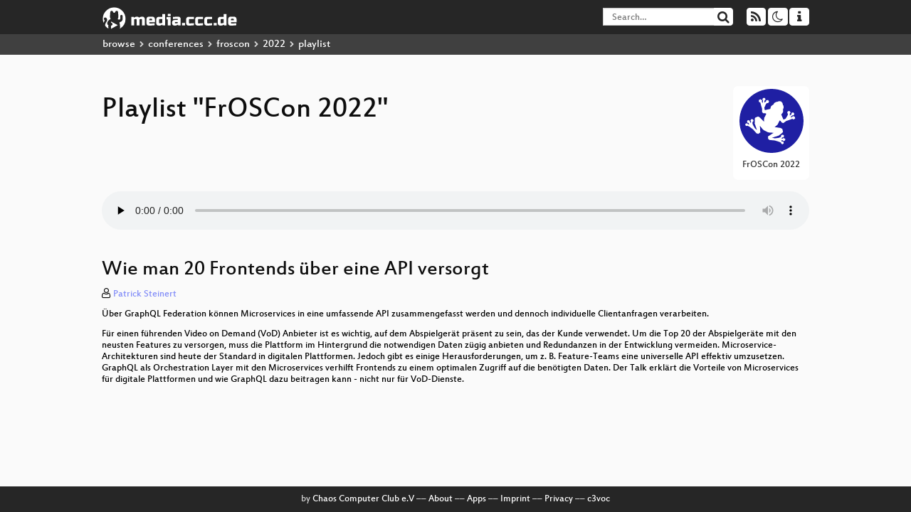

--- FILE ---
content_type: text/html; charset=utf-8
request_url: https://app.media.ccc.de/v/froscon2022-2805-wie_man_20_frontends_uber_eine_api_versorgt/audio
body_size: 9630
content:
<!DOCTYPE html>
<html lang="en">
<head>
<meta content="IE=edge" http-equiv="X-UA-Compatible">
<meta content="text/html; charset=UTF-8" http-equiv="Content-Type">
<meta content="index,follow" name="robots">
<meta content="CCC" name="publisher">
<meta content="Video Streaming Portal des Chaos Computer Clubs" name="description">
<meta content="froscon2022, 2805, 2022, Development, Chaos Computer Club, Video, Media, Streaming, TV, Hacker" name="keywords">
<meta content="2ozQIr-cQ-sJzGeJT_iTkS147fs3c5R3I1i6Dk_YLwA" name="google-site-verification">
<meta content="width=device-width, initial-scale=1.0" name="viewport">
<link href="/apple-touch-icon-57x57.png" rel="apple-touch-icon" sizes="57x57">
<link href="/apple-touch-icon-72x72.png" rel="apple-touch-icon" sizes="72x72">
<link href="/apple-touch-icon-60x60.png" rel="apple-touch-icon" sizes="60x60">
<link href="/apple-touch-icon-76x76.png" rel="apple-touch-icon" sizes="76x76">
<link href="/favicon-96x96.png" rel="icon" sizes="96x96" type="image/png">
<link href="/favicon-16x16.png" rel="icon" sizes="16x16" type="image/png">
<link href="/favicon-32x32.png" rel="icon" sizes="32x32" type="image/png">
<link rel="stylesheet" href="/assets/application-3ad2dd5ecb6545131aad78806e677698a74457b1a4c8d55f1804d430b39a1057.css" />
<script src="/assets/application-08c36f4689d6edef8dab6fa211421967d21e1910f65f791f0dd55e8a56114acc.js"></script>
<link href="/news.atom" rel="alternate" title="ATOM" type="application/atom+xml">
<link href="/updates.rdf" rel="alternate" title="last 100" type="application/rss+xml">
<link href="/podcast.xml" rel="alternate" title="last 100" type="application/rss+xml">
<link href="/podcast-archive.xml" rel="alternate" title="podcast archive" type="application/rss+xml">

<title>
Playlist for
&quot;FrOSCon 2022&quot;

- media.ccc.de
</title>
<noscript>
<style>
  .script-only { display: none !important; }
  .slider { display: flex; gap: 1em; }
  .nav-tabs { display: none; }
  .tab-content > .tab-pane { display: block; }
</style>
</noscript>

<link href="https://app.media.ccc.de/c/froscon2022/podcast/mp4-hq.xml" rel="alternate" title="Podcast feed mp4 for this folder" type="application/rss+xml">
<link href="https://app.media.ccc.de/c/froscon2022/podcast/webm-hq.xml" rel="alternate" title="Podcast feed webm for this folder" type="application/rss+xml">
<link href="https://app.media.ccc.de/c/froscon2022/podcast/opus.xml" rel="alternate" title="Podcast feed opus for this folder" type="application/rss+xml">
<link href="https://app.media.ccc.de/c/froscon2022/podcast/mp3.xml" rel="alternate" title="Podcast feed mp3 for this folder" type="application/rss+xml">


<style>

</style>
</head>
<body class="page-show page-show-playlist
">
<div class="navbar navbar-default navbar-fixed-top dark" role="navigation">
<div class="container-fluid">
<div class="navbar-header">
<a class="navbar-brand" href="/">
<span>
<img alt="media.ccc.de logo, a lucky cat holding a play icon" src="/assets/frontend/voctocat-header-b587ba587ba768c4a96ed33ee72747b9a5432b954892e25ed9f850a99c7d161c.svg">
</span>
</a>
</div>
<div class="nav navbar-form navbar-right button-wrapper">
<a class="form-control btn btn-default" href="/about.html">
<span class="icon icon-info"></span>
</a>
</div>
<div class="nav navbar-form navbar-right compact dropdown script-only">
<button aria-expanded="true" aria-haspopup="true" class="form-control btn btn-default dropdown-toggle" data-toggle="dropdown" id="theme-menu">
<span class="icon icon-moon-o"></span>
</button>
<div aria-labelledby="theme-menu" class="dropdown-menu themes-dropdown">
<li>
<a data-turbolinks="false" href="#" onclick="toggleTheme(&#39;system&#39;)" role="button">System</a>
</li>
<li>
<a data-turbolinks="false" href="#" onclick="toggleTheme(&#39;light&#39;)" role="button">Light</a>
</li>
<li>
<a data-turbolinks="false" href="#" onclick="toggleTheme(&#39;dark&#39;)" role="button">Dark</a>
</li>
</div>
</div>
<div class="nav navbar-form navbar-right compact dropdown script-only">
<button aria-expanded="true" aria-haspopup="true" class="btn btn-default dropdown-toggle" data-toggle="dropdown" id="feed-menu">
<span class="icon icon-rss"></span>
</button>
<div aria-labelledby="feed-menu" class="dropdown-menu feeds_dropdown">
<table class="feeds_list">
<tr>
<td>
<a class="" href="/news.atom" title="">
News
</a>
</td>
<td class="placeholder"></td>
</tr>
<tr>
<td>
<a class="" href="/updates.rdf" title="">
RSS, last 100
</a>
</td>
<td class="placeholder"></td>
</tr>
<tr>
<td>
<a class="" href="/podcast-hq.xml" title="">
Podcast feed of the last two years
</a>
</td>
<td>
<a href="/podcast-lq.xml" title="Podcast feed of the last two years (SD)">
SD quality
</a>
</td>
</tr>
<tr>
<td>
<a class="" href="/podcast-audio-only.xml" title="">
Podcast audio feed of the last year
</a>
</td>
<td class="placeholder"></td>
</tr>
<tr>
<td>
<a class="" href="/podcast-archive-hq.xml" title="">
Podcast archive feed, everything older than two years
</a>
</td>
<td>
<a href="/podcast-archive-lq.xml" title="Podcast archive feed, everything older than two years (SD)">
SD quality
</a>
</td>
</tr>
<tr class="headline">
<td class="headline" colspan="2">
<div>
<span>
Podcast feeds for froscon2022
</span>
</div>
</td>
</tr>
<tr>
<td>
<a class="indented" href="https://app.media.ccc.de/c/froscon2022/podcast/mp4-hq.xml" title="mp4">
mp4
</a>
</td>
<td>
<a href="https://app.media.ccc.de/c/froscon2022/podcast/mp4-lq.xml" title="mp4 (SD)">
SD quality
</a>
</td>
</tr>
<tr>
<td>
<a class="indented" href="https://app.media.ccc.de/c/froscon2022/podcast/webm-hq.xml" title="webm">
webm
</a>
</td>
<td>
<a href="https://app.media.ccc.de/c/froscon2022/podcast/webm-lq.xml" title="webm (SD)">
SD quality
</a>
</td>
</tr>
<tr>
<td>
<a class="indented" href="https://app.media.ccc.de/c/froscon2022/podcast/opus.xml" title="opus">
opus
</a>
</td>
<td class="placeholder"></td>
</tr>
<tr>
<td>
<a class="indented" href="https://app.media.ccc.de/c/froscon2022/podcast/mp3.xml" title="mp3">
mp3
</a>
</td>
<td class="placeholder"></td>
</tr>
</table>

</div>
</div>
<form action="/search/" class="navbar-form navbar-right" id="media-search" method="get" role="search">
<div class="form-group input-group">
<input class="form-control" name="q" placeholder="Search…" size="17" type="search" value="">
<span class="input-group-btn">
<button class="btn btn-default" type="submit">
<span class="icon icon-search"></span>
</button>
</span>
</div>
</form>
</div>
<div aria-labelledby="feedMenu" class="feeds_dropdown" id="feedMenuMobile">
<table class="feeds_list">
<tr>
<td>
<a class="" href="/news.atom" title="">
News
</a>
</td>
<td class="placeholder"></td>
</tr>
<tr>
<td>
<a class="" href="/updates.rdf" title="">
RSS, last 100
</a>
</td>
<td class="placeholder"></td>
</tr>
<tr>
<td>
<a class="" href="/podcast-hq.xml" title="">
Podcast feed of the last two years
</a>
</td>
<td>
<a href="/podcast-lq.xml" title="Podcast feed of the last two years (SD)">
SD quality
</a>
</td>
</tr>
<tr>
<td>
<a class="" href="/podcast-audio-only.xml" title="">
Podcast audio feed of the last year
</a>
</td>
<td class="placeholder"></td>
</tr>
<tr>
<td>
<a class="" href="/podcast-archive-hq.xml" title="">
Podcast archive feed, everything older than two years
</a>
</td>
<td>
<a href="/podcast-archive-lq.xml" title="Podcast archive feed, everything older than two years (SD)">
SD quality
</a>
</td>
</tr>
<tr class="headline">
<td class="headline" colspan="2">
<div>
<span>
Podcast feeds for froscon2022
</span>
</div>
</td>
</tr>
<tr>
<td>
<a class="indented" href="https://app.media.ccc.de/c/froscon2022/podcast/mp4-hq.xml" title="mp4">
mp4
</a>
</td>
<td>
<a href="https://app.media.ccc.de/c/froscon2022/podcast/mp4-lq.xml" title="mp4 (SD)">
SD quality
</a>
</td>
</tr>
<tr>
<td>
<a class="indented" href="https://app.media.ccc.de/c/froscon2022/podcast/webm-hq.xml" title="webm">
webm
</a>
</td>
<td>
<a href="https://app.media.ccc.de/c/froscon2022/podcast/webm-lq.xml" title="webm (SD)">
SD quality
</a>
</td>
</tr>
<tr>
<td>
<a class="indented" href="https://app.media.ccc.de/c/froscon2022/podcast/opus.xml" title="opus">
opus
</a>
</td>
<td class="placeholder"></td>
</tr>
<tr>
<td>
<a class="indented" href="https://app.media.ccc.de/c/froscon2022/podcast/mp3.xml" title="mp3">
mp3
</a>
</td>
<td class="placeholder"></td>
</tr>
</table>

</div>
</div>
<div class="breadcrumb dark">
<ol class="container-fluid breadcrumb">
<li>
<a class="inverted" href="/b">
browse
</a>
</li>
<li>
<span class="icon icon-chevron-right"></span>
<a class="inverted" href="/b/conferences">
conferences
</a>
</li>
<li>
<span class="icon icon-chevron-right"></span>
<a class="inverted" href="/b/conferences/froscon">
froscon
</a>
</li>
<li>
<span class="icon icon-chevron-right"></span>
<a class="inverted" href="/b/conferences/froscon/2022">
2022
</a>
</li>
<li class="active">
<span class="icon icon-chevron-right"></span>
playlist
</li>
</ol>
</div>

<main class="container-fluid">
<div class="player-header">
<a class="thumbnail conference" href="/c/froscon2022">
<img alt="conference logo" src="https://static.media.ccc.de/media/events/froscon/2022/logo.svg">
<div class="caption">
FrOSCon 2022
</div>
</a>
<h1>
Playlist
&quot;FrOSCon 2022&quot;
</h1>
</div>
<div class="player audio">
<audio class="audio" controls="controls" preload="none">
<source data-id="11106" data-lang="deu" data-mep-description="Über GraphQL Federation können Microservices in eine umfassende API zusammengefasst werden und dennoch individuelle Clientanfragen verarbeiten. 

Für einen führenden Video on Demand (VoD) Anbieter ist es wichtig, auf dem Abspielgerät präsent zu sein, das der Kunde verwendet. Um die Top 20 der Abspielgeräte mit den neusten Features zu versorgen, muss die Plattform im Hintergrund die notwendigen Daten zügig anbieten und Redundanzen in der Entwicklung vermeiden. Microservice-Architekturen sind heute der Standard in digitalen Plattformen. Jedoch gibt es einige Herausforderungen, um z. B. Feature-Teams eine universelle API effektiv umzusetzen. GraphQL als Orchestration Layer mit den Microservices verhilft Frontends zu einem optimalen Zugriff auf die benötigten Daten. Der Talk erklärt die Vorteile von Microservices für digitale Plattformen und wie GraphQL dazu beitragen kann - nicht nur für VoD-Dienste." data-persons="Patrick Steinert" data-title="Wie man 20 Frontends über e..." src="https://cdn.media.ccc.de/events/froscon/2022/mp3/froscon2022-2805-deu-Wie_man_20_Frontends_ueber_eine_API_versorgt_mp3.mp3" title="Wie man 20 Frontends über eine API versorgt" type="audio/mpeg">
<source data-id="11105" data-lang="deu" data-mep-description="&lt;p&gt;
Vollautomatisiertes Provisionieren, deklarative Infrastruktur, minimalistische Laufzeitumgebung, wartungsfreie Systeme, automatische Updates – Mechanismen, die das Leben von Admins und Cluster Operators weniger aufregend gestalten. Der Vortrag erläutert das Konzept “Container-optimiertes Linux” und gibt einen Überblick über die wichtigsten Features und Arbeitsabläufe sowie deren Umsetzung in Flatcar Container Linux. Abgerundet wird die Präsentation mit einer kurzen Live-Demo einer Flatcar-Provisionierung. 
&lt;/p&gt;

&lt;p&gt;
Das Konzept “Container Linux” wurde ursprünglich von CoreOS beim ersten Release dieses Projektes um 2013 herum definiert. Das Projekt wurde leider 2020 beendet. Flatcar, begonnen als “friendly fork” von CoreOS, ist nach dessen Abkündigung zu seinem “spirituellen Nachfolger” gereift und ist nun eine vollständig freie und auf Open Source Software basierende Distribution, entwickelt von und für unsere Community.  
&lt;/p&gt;

&lt;p&gt;
Containerzentrische Systeme wie z.B. Kubernetes bieten durch ihre Sandbox eine strikte Trennung von Betriebssystem / Laufzeitumgebung und Applikationen. Wir nutzen diese Trennung in Flatcar, um das Betriebssystem ähnlich automatisiert provisionieren, konfigurieren, betreiben und aktualisieren zu können wie z.B. Kubernetes-Admins das von ihren Applikationen gewohnt sind, und stellen diese Mechanismen im Vortrag vor. 
&lt;/p&gt;
&lt;p&gt;
Der Vortrag richtet sich an Administratoren und Ops sowohl von Einzelsystemen als auch von Clustern mit Container-/ Kubernetes-workloads und an alle, die sich dafür oder für automatisierte Infrastruktur interessieren.
&lt;/p&gt;" data-persons="Thilo Fromm" data-title="Zero-Touch Kubernetes: Voll..." src="https://cdn.media.ccc.de/events/froscon/2022/mp3/froscon2022-2774-deu-Zero-Touch_Kubernetes_Vollautomatisierte_Infrastruktur_mit_Flatcar_Container_Linux_mp3.mp3" title="Zero-Touch Kubernetes: Vollautomatisierte Infrastruktur mit Flatcar Container Linux." type="audio/mpeg">
<source data-id="11104" data-lang="deu" data-mep-description="Der Vortrag stellt ein paar Lessons-learnt aus der Infrastruktur-Automatisierung mit Ansible vor, zeigt ggfs. nur am Rande bekannte Nice-to-Knows und gibt ein-zwei Tipps&amp;Tricks zum persönlichen coding-Style.

Was Ansible ist und wozu es dient, muß man inzwischen hoffentlich niemandem mehr erklären. Für einen Einstieg stehen hinreichend HowTos, Blogs und Dokumentation zur Verfügung - darüber hinaus lassen sich Schulungen und Unterstützung von diversen Seiten buchen.
Bei ansteigender Komplexität und Spezialität wird jedoch die Doku-Lage dünner: die benannten Beispiele bilden den eigenen Kontext oft nur am Rande ab, die korrekte Parametrisierung eines Moduls erschließt sich erst beim Lesen des Quellcodes, und manche Best-Practices eröffnen sich einem nur durch Erfahrung - auch den persönlichen Coding-Style muß man sich mühsam selbst erarbeiten.
Der Vortrag gibt ein kleines Resumee über ein paar Lessons-learnt aus gut acht Jahren der Infrastruktur-Automatisierung mit Shell-Skripten, Puppet und Ansible, langen Diskussionen mit Kollegen um die Abstraktion von Code und Daten, sowie (viel zu) vielen Stunden Recherche auf Stackoverflow, in den GitHub-Issues sowie dem großen weiten Internet. " data-persons="Henning Rohde" data-title="Patterns &amp; Anti-Patterns be..." src="https://cdn.media.ccc.de/events/froscon/2022/mp3/froscon2022-2750-deu-Patterns_Anti-Patterns_bei_der_Automatisierung_mit_Ansible_mp3.mp3" title="Patterns &amp; Anti-Patterns bei der Automatisierung mit Ansible" type="audio/mpeg">
<source data-id="11103" data-lang="deu" data-mep-description="Wenn man den öffentlichen Diskurs zum Thema &quot;Digitale Souveränität&quot; verfolgt könnte man zu dem Schluss kommen, dass das Thema für einen selbst zu groß und abstrakt ist, als dass man es selbst durchdringen geschweige denn selbst etwas tun kann. Wir schauen uns gemeinsam aktuelle Vorkommnisse an bei denen so einiges schief läuft. Da ich selbst nicht verzweifeln möchte bringe ich dann auch Handlungsoptionen mit, mit denen wir die Welt zwar vielleicht nicht retten, aber zumindest etwas besser verstehen und auch etwas besser machen können.
" data-persons="Christian Theune" data-title="[Keynote] Digitale Souverän..." src="https://cdn.media.ccc.de/events/froscon/2022/mp3/froscon2022-2818-deu-Keynote_Digitale_Souveraenitaet_-_Verzweifeln_oder_Handeln_mp3.mp3" title="[Keynote] Digitale Souveränität – Verzweifeln oder Handeln?" type="audio/mpeg">
<source data-id="11102" data-lang="deu" data-mep-description="Der Betrieb sozialer Plattformen benötigt erhebliche technische Ressourcen und verursacht entsprechend hohe Kosten. Zentrale Plattformen sind für Venture Capital Investoren interessant, da die Daten und der Content der Teilnehmer gut monetarisiert werden kann. Die Wertschöpfung der Teilnehmer dezentraler Netze kann der Betreiber einer Fediverse-Instanz dagegen nicht monetarisieren.
Die Struktur des Fediverse verhindert dies, weshalb es nicht mit den üblichen, privatwirtschaftlichen Mitteln finanzierbar ist. Welche Möglichkeiten gibt es also, das Fediverse nachhaltig zu finanzieren?

Das Fediverse verursacht Kosten für Server, Netze und Traffic sowie Personalkosten, die im Betrieb für die technische und inhaltliche Pflege und Wartung der Systeme anfallen. Diese Gemeinschaftskosten grenzen wir von den individuellen Kosten der Teilnehmer für Endgeräte und  Internetzugang ab. Wie können diejenigen, die sich einen Fediverse-Knoten teilen, gerecht an den Gemeinschaftskosten dieses Knotens beteiligt werden? Ein Blick in die nicht digitale Realität hilft uns weiter.
Gemeinschaftskosten fallen nämlich auch außerhalb des digitalen Raums an.
Und sie werden seit Jahrhunderten in verschiedenen Formen anteilig auf den Einzelnen umgelegt.
So beteiligen sich die Bürger einer Kommune finanziell an der Versorgung mit Trinkwasser.
Wer Tennis spielen möchte, wird Mitglied in einem Tennisverein, der Tennisplätze betreibt und die Kosten dafür auf die Mitglieder des Vereins umlegt.
Wer sicher und preisgünstig wohnen möchte, ohne selbst Eigentum bilden zu müssen, beteiligt sich an einer Wohnungsgenossenschaft, die Wohnungen baut und diese ihren Anteilseignern gegen Gebühr überlässt. Die wichtigsten Finanzierungsmodelle für Gemeinschaftsaufgaben sind also:

1. Öffentliche Finanzierung durch Gebühren und Steuern

2. Gemeinsame Finanzierung in einer Körperschaft wie einem Verein

3. Gemeinsamer Geschäftsbetrieb in einer Genossenschaft

Kann man diese Finanzierungsmodelle auf das Fediverse übertragen?" data-persons="juh" data-title="Fediverse und Selbstorganis..." src="https://cdn.media.ccc.de/events/froscon/2022/mp3/froscon2022-2763-deu-Fediverse_und_Selbstorganisation_mp3.mp3" title="Fediverse und Selbstorganisation" type="audio/mpeg">
<source data-id="11101" data-lang="deu" data-mep-description="Mit den Bibliotheken mynit und mytrix lassen sich einfach erweiterbare ChatOps-Bots mit MicroPython (z.B. auf ESP32) bauen.

Microcontroller sind ein spannendes Thema, gerade für Einsteiger*innen – denn oft helfen Dinge, die man sehen und anfassen kann, beim Verstehen abstrakter Themen, wie der Programmierung. Doch um ein kleines, schnell einsatzfähiges Gerät zu bauen, gibt es schon einige Hürden zu meistern.

Deshalb haben wir, ursprünglich für Kinder-Workshops, die Bibliotheken mynit und mytrix geschrieben, die die am Anfang langweiligen und schwierigen Teile wegabstrahieren.

Mynit ist ein Boot-System und Konfigurations-Framework, das verschiedene Initialisierungs-Aufgaben des Boards erledigt und danach einfache Funktionen bereitstellt, um Laufzeit-Konfiguration zu ändern. Dazu gibt es ein Companion-App für Android, das per Bluetooth Formulare zur Änderung anzeigt. Ein Beispiel ist das Setzen von SSID und Passphrase für den WLAN-Chip, die sich so ohne Code anzufassen direkt vom Handy aus setzen lassen. Die Formulare können in eigenen Bibliotheken erweitert werden, so dass man direkt ein Companion-App zu seinem eigenen Microcontroller bekommt.

Mytrix ist eine dazu passende Client-Bibliothek für Matrix, mit der sich Schlüsselwörter und Callbacks zu einem direkt verfügbaren ChatOps-System kombinieren lassen und das Board per Chat gesteuert werden kann.

Die Einsteiger*innen können sich so auf die eigentliche Elektronik-Bastelei und die spezifische Programmierung konzentrieren." data-persons="Dominik George, Martin Winter" data-title="MicroPython: BootOps mit my..." src="https://cdn.media.ccc.de/events/froscon/2022/mp3/froscon2022-2813-deu-MicroPython_BootOps_mit_mynit_und_ChatOps_mit_mytrix_mp3.mp3" title="MicroPython: BootOps mit mynit und ChatOps mit mytrix" type="audio/mpeg">
<source data-id="11100" data-lang="eng" data-mep-description="This talk will look at how we can ensure that a user space application was started successfully. We will provide an overview of how an application is started, looking at the glibc and the Linux kernel. Then we&#39;ll identify potential problems which could affect the application startup, both at application startup time and at build time. And finally we&#39;ll present our solutions to the identified problems, including ensuring memory integrity and unwanted interactions from the rest of the kernel. " data-persons="Michel von Czettritz" data-title="Verifying Application Start..." src="https://cdn.media.ccc.de/events/froscon/2022/mp3/froscon2022-2826-eng-Verifying_Application_Startup_on_Linux_mp3.mp3" title="Verifying Application Startup on Linux" type="audio/mpeg">
<source data-id="11099" data-lang="deu" data-mep-description="In einem typischen IoT-Szenario sammelt man Daten aus diversen Datenquellen, muss diese fltern/verarbeiten, die Ergebnisse in Datenbanken abspeichern, bei definierten Zuständen Ereignisse generieren/weiterleiten und vielleicht noch dutzende andere Dinge tun. Als Softwareentwickler ist man dann schnell in der Versuchung ein oder mehrere Programm zu schreiben (...und irgendwann den Überblick zu verlieren). In diesem Vortrag wird das Softwaretool „Telegraf“ vorgestellt, welches angetreten ist, Datenströme, zentral konfigurierbar, in geordnete Bahnen zu lenken.

Schon mal was vom „EVA-Prinzip“ gehört? „EVA“ steht, im Kontext der elektronischen Datenverarbeitung, für „Eingabe – Verarbeitung – Ausgabe“ und beschreibt das Grundprinzip, nach welchem die allermeisten Computerprogramme arbeiten. Das, von der Firma Influxdata Inc. bereitgestellte und frei benutzbare (MIT-Lizenz) Softwaretool „Telegraf“ ist quasi zu 100% ein  typischer Vertreter dieses Grundprinzips. Daten aus den unterschiedlichsten Quellen können, in Abhängigkeit ihrer Inhalte, konvertiert, verändert, zusammengefasst etc. und gegebenenfalls wiederum an  verschiedenste Ziele weitergeleitet werden.
  
Telegraf unterstützt, neben der „hauseigenen“ Zeitreihendatenbank InfluxDB, zahlreiche gängige  Datenquellen, kann zeitgemäße Datenformate verarbeiten und an die unterschiedlichsten Datensenken weiterleiten, quasi wie eine Ampelanlage auf einer vielbefahrenen Kreuzung. Ermöglicht wird dies durch die über 300 derzeit verfügbaren Plugins, welche durch eine zentrale Konfigurationsdatei parametrisiert werden können. Reichen die Möglichkeiten der Plugins für den konkreten Anwendungsfall nicht aus, spricht nichts dagegen, eigene Erweiterungen zu 
programmieren und entsprechend einzubinden. 

Der Vortrag erklärt die Prinzipien und Möglichkeiten von Telegraf. An Hand gängiger Szenarien aus dem IoT-Kosmos, werden Anregungen für eigene Experimente gegeben." data-persons="Uwe Berger" data-title="Datenkreuzung Telegraf" src="https://cdn.media.ccc.de/events/froscon/2022/mp3/froscon2022-2748-deu-Datenkreuzung_Telegraf_mp3.mp3" title="Datenkreuzung Telegraf" type="audio/mpeg">
<source data-id="11098" data-lang="eng" data-mep-description="We&#39;re all now experiencing that remote working and virtual conferencing are important tools to stay connected. Not just in current circumstances but also in the wider future.

That&#39;s why it&#39;s important to offer an easy-to-use, efficient, and quick replacement.

Nextcloud is a platform for complete online collaboration and communication and can help to quickly adept and stay connected.

Nextcloud is built by Nextcloud GmbH that has employees in home-offices in 15 countries and the Nextcloud Community which is spread all over the world.This talk gives an inside look at how Nextcloud GmbH works together with the Nextcloud community-building Nextcloud." data-persons="FrankKarlitschek" data-title="Successful remote work whil..." src="https://cdn.media.ccc.de/events/froscon/2022/mp3/froscon2022-2731-eng-Successful_remote_work_while_protect_your_privacy_-_Lessons_learned_mp3.mp3" title="Successful remote work while protect your privacy - Lessons learned" type="audio/mpeg">
</audio>
<script>
  $(function() {
    var promises = [];
  
    var $source = $('audio source').first();
    promises.push(
      MirrorbrainFix.selectMirror($source.prop('src'), function(mirror) {
        $source.attr('src', mirror);
      })
    );
  
    $.when.apply($, promises).done(function() {
      $('audio').mediaelementplayer({
        enableAutosize: true,
        stretching: 'responsive',
        showPlaylist: true,
        currentMessage: 'Playing: ',
        features: [
          'playlistfeature',
          'skipback', 'prevtrack', 'playpause', 'nexttrack', 'jumpforward', 'progress', 'current',
          'duration', 'tracks', 'volume', 'speed',
          'playlist'
          ],
        skipBackInterval: 15,
        success: function (mediaElement) {
          mediaElement.addEventListener('canplay', function () {
            var ev = $('audio source[src="' + mediaElement.src + '"');
            $('.description').html(ev.data('mepDescription'));
            $('span.event_title').html(ev.data('title'));
            $('p.persons').html(ev.data('persons'));
            if (mediaElement.src.indexOf('://cdn.media.ccc.de') > 0) {
              MirrorbrainFix.selectMirror(mediaElement.src, function(mirror) {
                mediaElement.setSrc(mirror);
                mediaElement.play();
              });
            }
          }, false);
          mediaElement.addEventListener('playing', function () {
            var eventId = $('audio source[src="' + mediaElement.src + '"').data('id');
            $.post("/public/recordings/count", {event_id: eventId, src: mediaElement.src});
          }, false);
        }
      });
    });
  })
</script>

</div>
<h2 class="event_title">
Wie man 20 Frontends über eine API versorgt
</h2>
<p class="persons">
<span class="icon icon-user-light"></span>
<a href="/search?p=Patrick+Steinert">Patrick Steinert</a>

</p>
<p>
<p class="description">Über GraphQL Federation können Microservices in eine umfassende API zusammengefasst werden und dennoch individuelle Clientanfragen verarbeiten. </p>

<p class="description">Für einen führenden Video on Demand (VoD) Anbieter ist es wichtig, auf dem Abspielgerät präsent zu sein, das der Kunde verwendet. Um die Top 20 der Abspielgeräte mit den neusten Features zu versorgen, muss die Plattform im Hintergrund die notwendigen Daten zügig anbieten und Redundanzen in der Entwicklung vermeiden. Microservice-Architekturen sind heute der Standard in digitalen Plattformen. Jedoch gibt es einige Herausforderungen, um z. B. Feature-Teams eine universelle API effektiv umzusetzen. GraphQL als Orchestration Layer mit den Microservices verhilft Frontends zu einem optimalen Zugriff auf die benötigten Daten. Der Talk erklärt die Vorteile von Microservices für digitale Plattformen und wie GraphQL dazu beitragen kann - nicht nur für VoD-Dienste.</p>
</p>
</main>

<footer class="dark">
by
<a class="inverted" href="//ccc.de">Chaos Computer Club e.V</a>
––
<a class="inverted" href="/about.html">About</a>
––
<a class="inverted" href="/about.html#apps">Apps</a>
––
<a class="inverted" href="//ccc.de/en/imprint">Imprint</a>
––
<a class="inverted" href="/about.html#privacy">Privacy</a>
––
<a class="inverted" href="//c3voc.de/">c3voc</a>
</footer>

</body>
</html>


--- FILE ---
content_type: image/svg+xml
request_url: https://static.media.ccc.de/media/events/froscon/2022/logo.svg
body_size: 3624
content:
<?xml version="1.0" encoding="UTF-8" standalone="no"?>
<!-- Created with Inkscape (http://www.inkscape.org/) -->

<svg
   width="640"
   height="640"
   viewBox="0 0 169.33334 169.33333"
   version="1.1"
   id="svg4886"
   xmlns="http://www.w3.org/2000/svg"
   xmlns:svg="http://www.w3.org/2000/svg">
  <defs
     id="defs4883" />
  <g
     id="layer1">
    <circle
       style="fill:#ffffff;fill-opacity:1;stroke-width:1.04032"
       id="path6600"
       r="84.666664"
       cy="84.666664"
       cx="84.666664" />
    <path
       d="m 84.666674,0 c 46.760116,0 84.666656,37.90656 84.666656,84.666668 0,46.760092 -37.90654,84.666662 -84.666656,84.666662 C 37.906566,169.33333 -1.005417e-6,131.42676 -1.005417e-6,84.666668 -1.005417e-6,37.90656 37.906566,0 84.666674,0 Z m -21.810505,23.82013 -2.48556,3.632318 1.974827,3.423459 -0.810143,6.514958 -2.315766,-2.954649 0.442985,-4.348239 -3.937856,-2.585511 -4.351418,1.747078 -0.02144,5.019484 3.817337,1.945029 1.872572,7.603955 2.760146,8.74253 -0.03909,9.086163 3.007787,2.656808 5.914965,0.283786 2.384012,1.21472 -5.789981,11.262275 -0.5392,9.633812 L 53.5132,75.28605 l -4.364595,-2.223865 -7.194638,2.75959 -1.291951,2.535584 -0.470601,13.06845 5.914083,17.477251 -5.601421,-4.97615 -4.858405,-8.453325 -1.497055,-4.68667 0.467701,-2.956533 2.80746,-3.117619 -1.765339,-4.034889 -4.223036,-0.897537 -2.514909,4.10937 1.893827,2.816494 -0.736224,3.683886 -2.535728,-2.969232 -0.07686,-3.233956 -4.929368,-1.756865 -2.542374,2.821866 0.740132,4.131071 3.612558,0.925416 1.578536,3.3005 -2.875112,0.373696 -2.955488,-3.344566 -4.250279,1.599077 -0.353582,4.020729 3.191047,2.130086 2.637982,-1.009353 4.627909,2.358035 9.896723,7.396109 8.91675,10.20148 4.647947,1.77779 5.563225,-3.57589 -0.878667,-17.78161 6.776464,8.32482 3.188177,3.10018 11.092491,5.65189 4.382065,0.75702 10.718014,0.58904 -14.902091,9.74091 0.37704,6.6026 4.170258,2.7153 13.494307,1.21747 11.800727,3.65929 4.6279,2.35804 0.73399,2.72746 3.59893,1.3296 3.04499,-2.64936 -1.20459,-4.37847 -4.44298,-0.42519 -1.3876,-2.5457 3.598,-0.66287 2.87209,2.37868 3.77715,-1.82941 0.78853,-3.71547 -4.31876,-2.95529 -2.66146,1.83875 -3.89263,-0.30618 2.54761,-2.76093 3.39174,-0.12334 1.84631,-4.45001 -3.20834,-2.88895 -4.30195,0.9434 -0.87202,4.10378 -2.11695,2.11624 -4.67155,1.54361 -9.694589,1.03822 -7.318217,-1.60674 17.615606,-5.48827 10.29599,-8.06217 1.29195,-2.53559 -1.99635,-7.44263 -4.36459,-2.22387 -15.831706,-2.37512 7.476996,-6.098834 5.70811,-11.303994 2.384,1.214714 3.70633,4.618507 3.91733,0.871706 7.32787,-5.372366 8.69522,-2.905722 7.25237,-2.954553 3.81734,1.945029 4.04815,-2.967877 -1.14426,-4.54728 -4.40635,-1.666066 -3.25745,2.914234 -3.75147,-0.13676 4.7945,-4.484825 3.93038,-0.414613 1.47762,-4.14589 -2.63156,-3.421309 -4.43151,1.017169 -0.81729,4.171461 -4.06459,3.426638 0.14066,-5.42599 2.13079,-2.742184 -2.87193,-4.158895 -4.55293,0.375717 -1.60148,4.545339 2.08922,3.057337 -1.40697,4.218028 -4.77122,7.907338 -5.77417,2.772517 -5.94789,-13.443585 4.64141,-6.238604 0.0574,-8.51941 1.72019,-2.441558 -0.53018,-6.545599 -1.32566,-1.4922 -1.43115,-5.606331 -3.61223,-3.966348 0.0384,-0.07467 -0.11894,-0.01266 -0.0801,-0.08867 -0.0391,0.07453 -5.33093,-0.590387 -5.376814,2.137501 -1.986409,-0.19539 -5.607145,3.418477 -0.964161,2.826766 -6.858514,5.054167 -2.318978,7.421938 -14.372184,3.089996 -1.150952,-6.301036 3.592711,-8.507815 2.585481,-3.617552 3.701446,-0.106869 2.735929,-3.9673 -2.372185,-3.904245 -5.052711,0.121056 -0.966008,3.335695 -4.307037,3.303117 0.383089,-5.302469 2.894354,-3.113156 -1.781541,-4.183131 z"
       id="path1200"
       style="fill:#1f1fa3;fill-opacity:1;fill-rule:nonzero;stroke:none;stroke-width:1.28283" />
  </g>
</svg>
